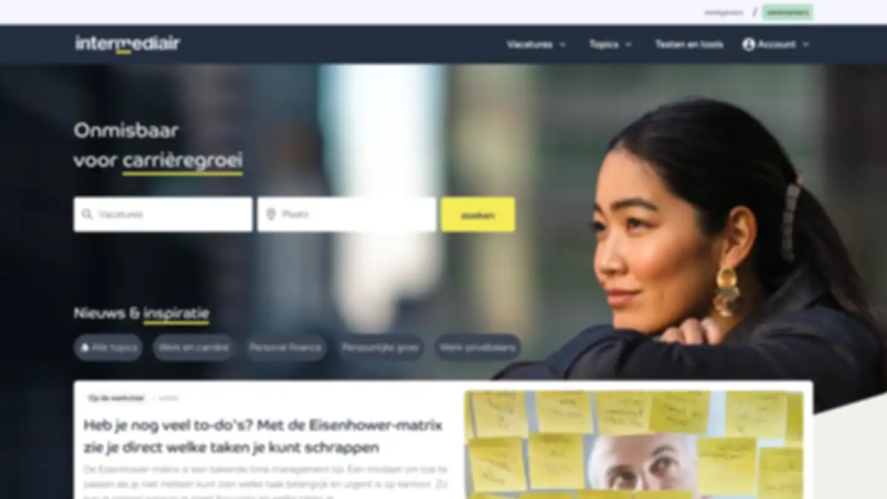

--- FILE ---
content_type: text/html
request_url: https://myprivacy.dpgmedia.nl/consent?siteKey=24c9o8126hqi83o0&callbackUrl=https%3a%2f%2fwww.intermediair.nl%2fprivacygate-confirm%3fredirectUri%3d%252fvacature%252fa4861ad3-95e3-4bf5-85fd-63429430571b%252fwij-zoeken-een-adjunct-directeur-die-met-een-duidelijke-visie-veranderingen-initieert-en-faciliteert
body_size: 2360
content:

<!DOCTYPE html>
<html lang='nl'>
<head>
    <meta name="viewport" content="width=device-width, initial-scale=1.0">
    <meta http-equiv="Content-Type" content="text/html; charset=UTF-8">
    <link href="https://myprivacy-static.dpgmedia.net" rel="preconnect" />

    <script type="text/javascript">
        const callbackUrl = new URL(decodeURIComponent('https%3A%2F%2Fwww.intermediair.nl%2Fprivacygate-confirm%3FredirectUri%3D%252Fvacature%252Fa4861ad3-95e3-4bf5-85fd-63429430571b%252Fwij-zoeken-een-adjunct-directeur-die-met-een-duidelijke-visie-veranderingen-initieert-en-faciliteert%26authId%3D6eceb128-f49f-4537-91af-9cee0345f7fd'))
        window._privacy = window._privacy || [];
        window.cmpProperties = {
            integratorId: 'intermediair',
            language: 'nl',
            siteUrl: callbackUrl.toString(),
            darkModeEnabled: 'false',
        }

        function redirect() {
            document.getElementById('message').style.visibility = 'visible';
            window.location.href = callbackUrl.toString();
        }

        function handleError(error) {
            console.error('privacy-gate error: ' + error)
            redirect();
        }

        window._privacy.push(['functional', redirect]);
        window._privacy.push(['error', handleError]);
    </script>
    <script type="text/javascript" src="https://myprivacy-static.dpgmedia.net/consent.js"></script>
    <style>

        h2 {
            font-family: "Trebuchet MS", Arial, sans-serif;
            font-size: 26px;
            text-transform: uppercase;
        }

        body {
            margin: 0;
            font-family: "Trebuchet MS", Arial, sans-serif;
            font-size: 16px;
        }

        .container {
            /*noinspection CssUnknownTarget*/
            background-image: url("https://myprivacy-static.dpgmedia.net/consent/resources/backgrounds/intermediair.webp");
            width: 100vw;
            height: 100vh;
            background-position: top center;
            background-size: cover;
            background-repeat: no-repeat;
            background-color: #f5f5f5;
        }

        @media only screen and (max-width: 768px) {
            .container {
                /*noinspection CssUnknownTarget*/
                background-image: url("https://myprivacy-static.dpgmedia.net/consent/resources/backgrounds/medium/intermediair.webp");
            }
        }

        @media only screen and (max-width: 600px) {
            .container {
                /*noinspection CssUnknownTarget*/
                background-image: url("https://myprivacy-static.dpgmedia.net/consent/resources/backgrounds/small/intermediair.webp");
            }
        }

        .modal {
            position: fixed;
            background-color: #fff;
            display: flex;
            flex-direction: column;
            justify-content: space-between;
            align-items: center;
            text-align: center;
            top: 0;
            right: 0;
            bottom: 0;
            left: 0;
            height: 74vh;
            z-index: 999;
            pointer-events: auto;
            transition: all 0.5s;
            visibility: hidden;
            box-shadow: 0 5px 15px rgba(25, 25, 25, 0.5);
            max-width: 640px;
            margin: 13vh auto;
        }

        .modal__header {
            flex: 0 10%;
            width: 100%;
            display: flex;
            flex-flow: row nowrap;
            justify-content: center;
            align-items: center;
            border-bottom: #b4b4b4 solid 1px;
            min-height: 40px;
            horiz-align: center;
        }

        .modal__header__logo > img {
            height: 35px;
        }

        .modal__body {
            flex: 0 85%;
            display: flex;
            flex-flow: column wrap;
            justify-content: space-evenly;
            align-items: center;
        }

        .modal__body__text {
            flex: 0 60%
        }

        .dpg-loader {
            position: absolute;
            top: 50%;
            left: 50%;
            transform: translate(-50%, -50%);
            width: 72px;
        }

        .inline-block {
            display: inline-block;
        }

        .h-auto {
            height: auto;
        }

        .w-full {
            width: 100%;
        }

        @keyframes schrinky {

            0% {
                transform: scaleY(1);
            }

            100% {
                transform: scaleY(0.4);
            }
        }

        .animate-schrinky {
            animation: schrinky 600ms alternate infinite cubic-bezier(0.59, -0.1, 0.29, 1.1);
        }

        .animation-delay-150ms {
            animation-delay: 150ms;
        }

        .animation-delay-300ms {
            animation-delay: 300ms;
        }

        .animation-delay-450ms {
            animation-delay: 450ms;
        }

        @media (max-width: 960px) {
            .modal {
                height: 100vh;
                width: 100vw;
                margin: 0;
                max-width: none;
            }

            .modal__body {
                padding: 0 10vw;
            }
        }
    </style>
    <title>DPG Media Privacy Gate</title>

    <!-- Google Tag Manager -->
    <script>(function (w, d, s, l, i) {
        w[l] = w[l] || []
        w[l].push({
            'gtm.start':
                new Date().getTime(), event: 'gtm.js'
        });
        var f = d.getElementsByTagName(s)[0],
            j = d.createElement(s), dl = l != 'dataLayer' ? '&l=' + l : '';
        j.async = true;
        j.src =
            'https://www.googletagmanager.com/gtm.js?id=' + i + dl;
        f.parentNode.insertBefore(j, f);
    })(window, document, 'script', 'dataLayer', 'GTM-NT4WR7C');</script>
    <!-- End Google Tag Manager -->

</head>
<body>

<!-- Google Tag Manager (noscript) -->
<noscript>
    <iframe title="gtm" src="https://www.googletagmanager.com/ns.html?id=GTM-NT4WR7C"
            height="0" width="0" style="display:none;visibility:hidden"></iframe>
</noscript>
<!-- End Google Tag Manager (noscript) -->

<div class="container">
    <div id="message" class="modal">
        <div class="modal__header">
            <div class="modal__header__logo">
                <img src="https://myprivacy-static.dpgmedia.net/consent/resources/logos/logo-dpgmedia.svg" alt="dpg media logo"/>
            </div>
        </div>
        <div class="modal__body">
            <div class="modal__body__text">
                <div class="dpg-loader">
                    <div aria-busy="true" class="wrapper inline-block" data-testid="dpg-loader">
                        <svg class="w-full h-auto" width="255px" height="211px" viewBox="0 0 255 211" version="1.1"
                             xmlns="http://www.w3.org/2000/svg">
                            <g stroke="none" stroke-width="1" fill="none" fill-rule="evenodd">
                                <rect class="animate-schrinky" fill="#783C96" fill-rule="nonzero" x="0" y="112" width="43" height="70"
                                      style="transform-origin: 0px 147px;"></rect>
                                <rect class="animate-schrinky animation-delay-150ms" fill="#D23278" fill-rule="nonzero" x="70.322"
                                      y="58" width="43" height="152" style="transform-origin: 0px 134px;"></rect>
                                <rect class="animate-schrinky animation-delay-300ms" fill="#E6463C" fill-rule="nonzero" x="140.697"
                                      y="0" width="43" height="184" style="transform-origin: 0px 92px;"></rect>
                                <rect class="animate-schrinky animation-delay-450ms" fill="#FABB22" fill-rule="nonzero" x="210.997"
                                      y="58" width="43" height="76" style="transform-origin: 0px 96px;"></rect>
                            </g>
                        </svg>
                    </div>
                </div>
            </div>
        </div>
    </div>
</div>
</body>
</html>
